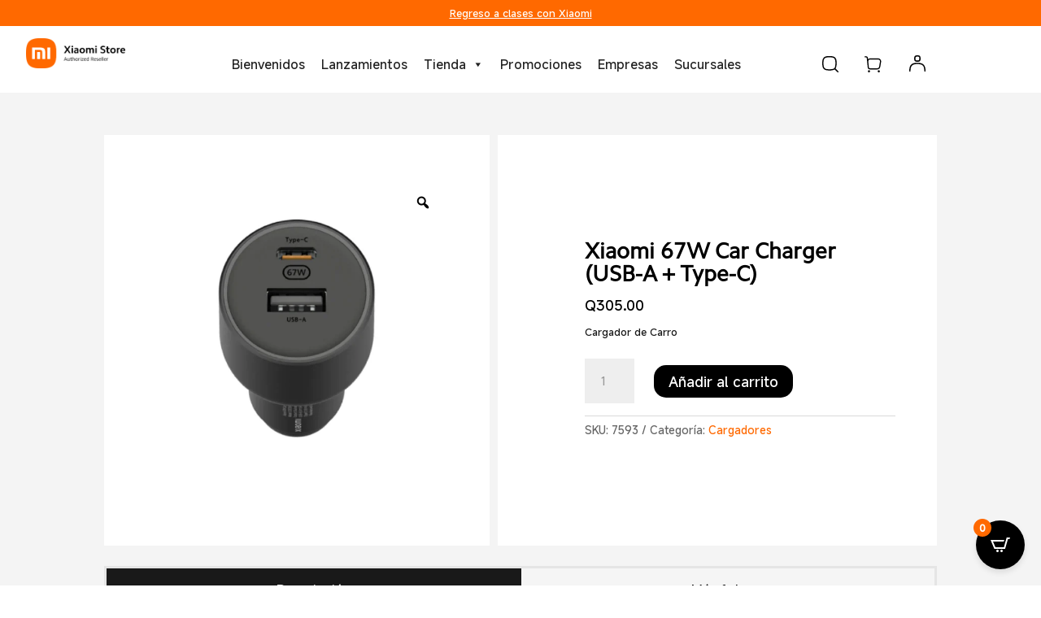

--- FILE ---
content_type: text/css
request_url: https://xiaomistore.com.gt/wp-content/plugins/visa-acceptance-solutions/public/css/visa-acceptance-payment-gateway-credit-card-public.css?ver=2.0.0
body_size: 1036
content:
#wc-credit-card-account-number-div, #wc-credit-card-csc-div, #wc-credit-card-saved-card-cvn{
	height: 1.5em;
	width: 8em;
	padding: 0.6em 58px 0.6em 0.6em;
	border: 1px solid #ccc;
	background-color: white;
	transition: border-color 160ms;
	-webkit-transition: border-color 160ms;
	border-radius: 10px;
}

#wc-credit-card-account-number-div, #wc-credit-card-csc-div, #wc-credit-card-saved-card-cvn, #wc-unified-checkout-saved-card-cvn{
	height: 1.5em;
	width: 8em;
	margin-left: 10px !important;
	padding: 0.6em 58px 0.6em 0.6em;
	border: 1px solid #ccc;
	background-color: white;
	transition: border-color 160ms;
	-webkit-transition: border-color 160ms;
	border-radius: 10px;
}

#wc-google-pay-button-container{
	height: 40px;
	width: 160px;
}

#wc-credit-card-account-number-div iframe, #wc-credit-card-csc-div iframe{
	height: 100%;
}

#description{
	font-size: 10px;
}

#wc-credit-card-tokenize-payment-method{
	margin-top: 15px;
}

#wc-credit-card-save-token-div{
	float: left;
}

#wc-credit-card-number{
	width: 70%;
	float: left;
	margin-right: 10px;
}

#wc-credit-card-csc{
	width: 70%;
	float: left;
}

#wc-credit-card-expiry-month-div{
	float: left;
	height: max-content;
}

#wc-credit-card-expiry-year-div{
	float: right;
	height: max-content;
}

@media screen and ( max-width : 480px ){
	#wc-credit-card-expiry-month-div{
		clear: both;
		padding: 0em 1em 0em 0em;
	}
	#wc-credit-card-expiry-year-div{
		float: left;
		padding: 0em 1em 0em 0em;
	}

	.wc-credit-card-payment-form-label{
		clear: both;
	}
}

table.woocommerce-MyAccount-paymentMethods .woocommerce-PaymentMethod--default mark{
	text-transform: uppercase;
	color:white;
	background-color:#3d9cd2;
	text-align: center;
	padding: 2px 4px;
	font-size: 0.75em;
}

#wc-credit-card-number-error, #wc-visa-acceptance-solutions-csc-error, #wc-cc-expiry-date-error{
	float: left;
}

.wc-vco-hidden-place-order-button {
	display: none !important;
}

.wc-apay-hidden-place-order-button {
	display: none !important;
}

.wc-gpay-hidden-place-order-button {
	display: none !important;
}

.wc-credit-card-saved-card, .wc-unified-checkout-saved-card{
	/* width: 97% !important;
	padding-right: 0px !important; */
	float: left;
	display: none;
	margin-top: 10px !important;
	margin-left:30px !important;
	margin-bottom: 10px !important;
	margin-inline-start: 2px;
	margin-inline-end: 2px;
	padding-block-start: 0.35em;
	padding-inline-start: 0.75em;
	padding-inline-end: 0.75em;
	padding-block-end: 0.625em;
	min-inline-size: min-content;
	border-width: 2px;
	border-style: groove;
	border-color: rgb(192, 192, 192);
	border-image: initial;
	border-radius: 10px;
}

.payment_box, .payment_method_visa_acceptance_solutions_unified_checkout{
	line-height: 2 !important;
}

.wc-unified-checkout-payment-form-label{
	margin-bottom: 0px !important;
}

#wc-credit-card-expiry-month,#wc-credit-card-expiry-year{
	height: 2.5em;
	width: 6em !important;
	border-radius: 10px;
}

.wc-credit-card-payment-form-label{
	font-size: 16px;
}

#wc-vas_credit_card-cc-form{
	border-radius: 10px;
	width: 80%;
}

#wc-credit-card-save-token-div, #wc-unified-checkout-save-token-div{
	width: fit-content;
	margin-top: 5px;
}

.cvv-div{
	display: none;
}

apple-pay-button {
	--apple-pay-button-width: 140px;
	--apple-pay-button-height: 30px;
	--apple-pay-button-border-radius: 5px;
	--apple-pay-button-padding: 5px 0px;
}

.payment-display-none{
	display: none;
}

.credit-card-error-message{
	border-radius: 0 !important;
	position: relative;
	display: none;
	margin-top: 10px;
	font-size: small;
	font-style: italic;
	color: #ff0000;
}

.credit-card-error-message-saved-card{
	border-radius: 0 !important;
	position: relative;
	margin-top: 10px;
	font-size: small;
	font-style: italic;
	color: #ff0000;
}

.woocommerce-account .woocommerce-MyAccount-navigation{
	float:left;
	width:18%
}
.woocommerce-account .woocommerce-MyAccount-content{
	float:right;
	width:82%
}

.woocommerce form#order_review .form-row{
	margin-right: 4rem;
}

#order_review #wc-credit-card-use-new-payment-method-div{
	width: 100%;
	font-weight: bold;
}

#wc-credit-card-use-new-payment-method-div, #wc-unified-checkout-saved-cards-options{
	clear:both;
}

#order_review .payment_box.payment_method_visa_acceptance_solutions_credit_card br{
	display: none !important;
}

#order_review .payment_box.payment_method_visa_acceptance_solutions_credit_card{
	width: 100%;
}

.wc_payment_methods.payment_methods.methods{
	max-width: 100%;
}

#buttonPaymentListContainer{
	margin-top: 8px;
	margin-bottom: 1px;
}

/* Extra small devices (phones, 600px and down) */

@media only screen and (max-width: 600px)
{
	.wc-credit-card-saved-card{
		width: 93% !important;
	}
}

/* Small devices (portrait tablets and large phones, 600px and up) */

@media (min-width:601px) and (max-width:767px)
{
	.wc-credit-card-saved-card{
		width: 95% !important;
	}
}

@media (min-width:768px) and (max-width:900px) {
	.wc-credit-card-saved-card{
		width: 96% !important;
	}
}

.saved-card-container input#saved_card_cvv_field {
    width: 100% !important;
	height: 4em;
    max-width: 100% !important;
	padding-top: 10px;
	padding-left: 10px;
    font-size: 16px;
    box-sizing: border-box;
    display: block;
}

--- FILE ---
content_type: text/css
request_url: https://xiaomistore.com.gt/wp-content/themes/xiaomi-store/style.css?ver=1.0.0
body_size: -319
content:
/*
 Theme Name: Xiaomi Store
 Theme URI: https://xiaomistore.com.gt
 Description: Theme for Xiaomi
 Author: Bryan Paz (Pixtride)
 Author URI: https://pixtride.com/
 Template: Divi
 Version: 1.0.0
*/
 
/* =Theme customization starts here
------------------------------------------------------- */

--- FILE ---
content_type: image/svg+xml
request_url: https://xiaomistore.com.gt/wp-content/uploads/i-telefonos.svg
body_size: 107
content:
<?xml version="1.0" encoding="UTF-8"?>
<svg xmlns="http://www.w3.org/2000/svg" id="Capa_2" data-name="Capa 2" viewBox="0 0 31.63 46.1">
  <g id="Capa_1-2" data-name="Capa 1">
    <g id="Grupo_67" data-name="Grupo 67">
      <path id="Trazado_119" data-name="Trazado 119" d="m15.87,4.59c1.06.06,1.9.93,1.94,1.99-.06,1.07-.94,1.9-2.01,1.91-1.05,0-1.89-.85-1.89-1.9,0-.03,0-.05,0-.08,0-1.07.88-1.93,1.95-1.92,0,0,0,0,0,0"></path>
      <path id="Trazado_120" data-name="Trazado 120" d="m31.61,28.13c0,2.84.02,5.69,0,8.53-.05,5.84-3.63,9.4-9.47,9.43-4.27.02-8.53.02-12.79,0C3.66,46.04.05,42.41.04,36.69.02,27.58.11,18.47,0,9.36-.2,4.4,3.66.21,8.62,0c.26-.01.51-.01.77,0,4.39.18,8.79.02,13.18.05,4.75-.23,8.79,3.44,9.02,8.19.01.22.01.43,0,.65.09,3.55.01,7.11.03,10.66v8.57Zm-3.44-4.89c0-4.71.05-9.43-.02-14.14-.04-3.5-2.12-5.57-5.56-5.6-4.52-.04-9.04-.04-13.56,0-3.37.03-5.51,2.09-5.53,5.4-.04,9.43-.04,18.86,0,28.28-.15,2.85,2.04,5.28,4.89,5.42.16,0,.31,0,.47,0,4.65.08,9.3.04,13.95.01,1.78.04,3.46-.84,4.46-2.32.69-1.11,1.01-2.4.91-3.7,0-4.46,0-8.91,0-13.37"></path>
    </g>
  </g>
</svg>


--- FILE ---
content_type: text/javascript
request_url: https://xiaomistore.com.gt/wp-content/plugins/woocommerce-upload-files-1/js/wcuf-frontend-cart-checkout-product-page_es_ES.js?ver=484d095d11505c2a8fde1f3357998a57
body_size: 7620
content:
"use strict";
var wcuf_is_force_reloading = false; 
var wcuf_max_uploaded_files_number_considered_as_sum_of_quantities = true;
var wcuf_wpml_language = "none";
var wcuf_enable_select_quantity_per_file = false ;
var wcuf_show_required_upload_add_to_cart_warning_message = true ;
var wcuf_quantity_per_file_label = "Selecciona la cantidad:";
var wcuf_single_crop_button_label = "Recortar";
var wcuf_force_require_check_before_adding_item_to_cart = false;
var wcuf_allow_user_to_leave_page_in_case_of_required_field = 'no';
var wcuf_progressbar_color = "#808080";
var wcuf_crop_disable_zoom_controller = true;
var wcuf_ajax_reloading_fields_text = "Cargando, por favor espera...";
var wcuf_current_prduct_id = wcuf_options.current_page == 'product'  ? wcuf_options.current_product_id : 0;
var wcuf_is_order_detail_page = false;
var wcuf_order_id = "0";
var wcuf_ajax_action = "upload_file_during_checkout_or_product_page";
var wcuf_ajax_delete_action = "delete_file_during_checkout_or_product_page";
var wcuf_ajax_delete_single_file_action = "delete_single_file_during_checkout_or_product_page";
var wcuf_is_deleting = false;
var wcuf_current_page = wcuf_options.current_page;
var wcuf_minimum_required_files_message = "Tienes que subir al menos: ";
var wcuf_checkout_required_message = "Suba una imagen antes de proceder a la compra";
var wcuf_user_feedback_required_message = "Por favor, rellene todos los campos de texto requeridos antes de subir los archivos.";
var wcuf_multiple_uploads_error_message = "Your file upload is incomplete – click on the Upload selected files button or remove the file(s)";
var wcuf_unload_confirm_message = "Please upload all the required files before leaving the page";
var wcuf_disclaimer_must_be_accepted_message = "Debe aceptar la cláusula de exención de responsabilidad";
var wcuf_unload_check = wcuf_options.current_page == 'product' || wcuf_options.current_page == 'cart' || wcuf_options.current_page == 'shortcode';
var wcuf_exist_a_field_before_add_to_cart = wcuf_options.current_page == 'product' && wcuf_options.exists_a_field_to_show_before_adding_item_to_cart == 'true'; 
var wcuf_item_has_been_added_to_cart = wcuf_options.current_page == 'product' && wcuf_options.has_already_added_to_cart == 'true';
var wcuf_file_size_type_header_error = " el tamaño es incorrecto o no se permite su tipo.  ";
var wcuf_mandatory_crop_error = "Antes de subir, es necesario recortar todas las imágenes.";
var wcuf_file_size_error = " Tamaño máximo permitido: ";
var wcuf_file_min_size_error = " Tamaño mínimo del archivo: ";
var wcuf_image_size_error = "Un (o más) archivo no es una imagen o tiene un tamaño/DPI incorrecto. Tamaños/DPI permitidos:";
var wcuf_media_length_error = "Una (o más) longitud de archivo de medios no es válida. ";
var wcuf_image_exact_size_error = " no es una imagen o un tamaño demasiado grande. El tamaño debe ser: ";
var wcuf_media_file_type_error = "Uno (o más) no es un medio válido. ";
var wcuf_image_height_text = "alto máximo";
var wcuf_image_width_text = "anchura máxima";
var wcuf_image_min_height_text = "alto mínimo";
var wcuf_image_min_width_text = "ancho mínimo";
var wcuf_image_min_dip_text = "min DPI";
var wcuf_image_max_dip_text = "max DPI";
var wcuf_image_aspect_ratio_text = "Relación de aspecto";
var wcuf_media_min_length_text = "Tamaño mínimo permitido: ";
var wcuf_media_max_length_text = "Longitud máxima permitida: ";
var wcuf_type_allowed_error = "Tipos de archivo permitidos: ";
var wcuf_image_file_error = "El archivo de entrada debe ser una imagen";
var wcuf_file_num_error = "Máximo de errores en la carga de archivos. Puede cargar un máximo de: ";
var wcuf_removed_files_text = "Los siguientes archivos han sido eliminados: ";
var wcuf_ajaxurl = 'https://xiaomistore.com.gt/wp-admin/admin-ajax.php';
var wcuf_success_msg = 'Hecho! ';
var wcuf_loading_msg = 'Se está guardando, por favor espera...';
var wcuf_delete_msg = 'Borrar, por favor, espere.... ';
var wcuf_failure_msg = 'Se ha producido un error.';
var wcuf_delete_file_msg = 'Eliminar archivos.';
var wcuf_html5_error = "Los estándares HTML5 no están totalmente soportados en este navegador, por favor actualícelo o utilice un navegador más moderno como Google Chrome o FireFox.";
var wcuf_file_sizes_error = "La suma de los tamaños de archivo no puede ser mayor que %s MB!";
var wcuf_file_sizes_min_error = "La suma de los tamaños de archivo no puede ser menor que %s MB!";
var wcuf_max_file_sizes = 67108864;
var wcuf_max_chunk_size = 67108864;
var wcuf_exists_at_least_one_upload_field_bounded_to_variations = wcuf_options.exists_at_least_one_upload_field_bounded_to_variations == 'true';
var wcuf_exists_at_least_one_upload_field_bounded_to_gateway = wcuf_options.exists_at_least_one_upload_field_bounded_to_gateway == 'true';
var wcuf_required_upload_add_to_cart_warning_message = '<div class="wcuf_required_upload_add_to_cart_warning_message" style="display:none;">Please upload all the required file(s). Once done you will be able to add the product to cart.</div>';
var wcuf_delete_single_file_warning_msg = "Está seguro de que desea eliminar el archivo?";
var wcuf_multiple_file_list_tile = "Para cargar:";
var wcuf_auto_upload_for_multiple_files_upload_field = false;
/*
 Workflow:
	-- upload: wcuf_backgroud_file_upload -> wcuf_append_file_delete() -> wcuf_ajax_reload_upload_fields_container()
	-- delete: wcuf_delete_file -> wcuf_ajax_reload_upload_fields_container()
*/
jQuery(document).ready(function()
{
	
	jQuery('.wcuf_file_input').val('');
	
	//Shows upload field area after page load
	wcuf_show_upload_field_area();
	
	if(typeof wcuf_unload_check === 'undefined')
	{
		console.log("[WCUF] javascript libraries have not properly loaded due to 3rd party plugin interference.");
		return;
	}
	
	if(wcuf_unload_check) //not performed in checkout page. For that one is used the '#place_order' click event.
		wcuf_before_unload();
	
	jQuery(document).on('click','.delete_button', wcuf_delete_file);
	jQuery(document).on('click', '.wcuf_delete_single_file_stored_on_server', wcuf_delete_single_file_on_server);
	jQuery(document).on('click','.wcuf_upload_field_button', wcuf_browse_file);
	jQuery(document).on('click','button.single_add_to_cart_button', wcuf_check_multiple_upload_status); //Product page: deny add to cart if selected files have not been uploaded
	jQuery(document).on('click', '#place_order', wcuf_checkout_check_required_fields); //only during checkout
	
	jQuery('#wcuf_show_popup_button').magnificPopup({
          type: 'inline',
		  showCloseBtn:false,
          preloader: false,
            callbacks: {
            
          } 
        });
	jQuery('#wcuf_close_popup_alert').on('click',function(event){ event.preventDefault(); event.stopImmediatePropagation(); jQuery.magnificPopup.close(); return false});
	jQuery('#wcuf_leave_page').on('click', wcuf_leave_the_page_after_warning_popup_prompt); //see method comment
		
	if (window.File && window.FileReader && window.FileList && window.Blob) 
	{
		
		jQuery(document).on('change','.wcuf_file_input', wcuf_file_input_check);
		jQuery(document).on('drop','.wcuf_upload_drag_and_drop_area', wcuf_on_files_dragged);
		jQuery(document).on('dragover','.wcuf_upload_drag_and_drop_area', wcuf_on_drag_over_event);
		jQuery(document).on('dragleave','.wcuf_upload_drag_and_drop_area', wcuf_on_drag_leave_event);
		jQuery(document).on('click','.wcuf_upload_multiple_files_button', wcuf_start_checks_on_files_info);
	} 
	else 
	{
		jQuery('#wcuf_file_uploads_container').hide();
		wcuf_show_popup_alert(wcuf_html5_error);
	}
	
	//Required uploads warning message
	if(wcuf_show_required_upload_add_to_cart_warning_message)
		jQuery(".product_meta").prepend(wcuf_required_upload_add_to_cart_warning_message);
	
	//Hide add to cart in case of required field 
	wcuf_hide_add_to_cart_button_in_case_of_required_upload(0, 0);
	
});

function wcuf_browse_file(event)
{
	event.preventDefault();
	event.stopImmediatePropagation();
	var id = jQuery(event.currentTarget).data('id');
	jQuery("#wcuf_upload_field_"+id).trigger('click');
	return false;
}
function wcuf_delete_single_file_on_server(event)
{
	var id = jQuery(event.currentTarget).data('id');
	var field_id = jQuery(event.currentTarget).data('field-id');
	wcuf_ui_delete_file();
	event.preventDefault();
	event.stopImmediatePropagation();
	
	
	jQuery.post( wcuf_ajaxurl , { action: wcuf_ajax_delete_single_file_action, id: id, field_id:field_id } ).done(wcuf_ui_after_delete);
}

function wcuf_delete_file(event)
{
	wcuf_is_deleting = true;
	wcuf_ui_delete_file();
	event.preventDefault();
	event.stopImmediatePropagation();
	
	//UI 
	wcuf_show_hide_add_to_cart_area(false, false, 100,100);
	
	jQuery.post( wcuf_ajaxurl , { action: wcuf_ajax_delete_action, id: jQuery(event.target).data('id')} ).done(wcuf_ui_after_delete);
	return false;
}

function wcuf_reset_data()
{
	wcuf_multiple_files_queues = new Array();
	wcuf_multiple_files_mandatory_crop = new Array();
}
function wcuf_ajax_reload_upload_fields_container()
{
	wcuf_reset_data();
	var action = 'reload_upload_fields_on_checkout';
	if(wcuf_current_page == 'product')
		action = 'reload_upload_fields';
	else if(wcuf_current_page == 'cart')
		action = 'reload_upload_fields_on_cart';
	else if(wcuf_current_page == 'shortcode')
		action = 'reload_shortcode_upload_fields';
	
	if(wcuf_current_page ==  'checkout')
		jQuery( document.body ).trigger( 'update_checkout' ); 
	
	var random = Math.floor((Math.random() * 1000000) + 999);
	
	//ajax_reload_upload_fields event
	jQuery('.wcuf_'+wcuf_current_page+'_ajax_container').animate({ opacity: 0 }, 500, function()
	{	
		jQuery('.wcuf_'+wcuf_current_page+'_ajax_container_loading_container').html("<h4>"+unescape(wcuf_ajax_reloading_fields_text)+"</h4>");
		var variation_id = jQuery('input[name=variation_id]').val();
		var formData = new FormData();	
		formData.append('action', action);	
		if( wcuf_current_page == 'checkout')
		{
			if(typeof wcuf_current_payment_method !== 'unedfined')
				formData.append('payment_method', wcuf_current_payment_method);
			if(typeof wcuf_current_shipping_method !== 'unedfined')
				formData.append('shipping_method', wcuf_current_shipping_method);
		}
		formData.append('product_id', wcuf_current_prduct_id);		
		formData.append('variation_id', jQuery.isNumeric(variation_id) ? variation_id : 0);		
		formData.append('wcuf_wpml_language', wcuf_wpml_language);
		formData.append('current_item_cart_id', wcuf_options.current_item_cart_id);
		jQuery.ajax({
			url: wcuf_ajaxurl+"?nocache="+random,
			type: 'POST',
			data: formData,
			dataType : "html",
			contentType: "application/json; charset=utf-8",
			async: true,
			success: function (data) 
			{
				jQuery('.wcuf_'+wcuf_current_page+'_ajax_container_loading_container').html("");  
				jQuery('.wcuf_'+wcuf_current_page+'_ajax_container').html(data);
				createPDFThumbnails(); //external library that manages PDF preview	
				wcuf_show_upload_field_area()
							
				//Hide add to cart in case of required field 
				wcuf_hide_add_to_cart_button_in_case_of_required_upload(600, 400);
				
			},
			error: function (data) {
				
			},
			cache: false,
			contentType: false,
			processData: false
		});
	});
}
function wcuf_append_file_delete(id) //after file upload
{
	 if(wcuf_current_page == "cart"  ) 
	{
		wcuf_reload_page(500);
		return false;
	} 
	else 
	{
		wcuf_ajax_reload_upload_fields_container();
		return false;
	} 
	
	
	//Not used any more ------------------------------------------------------ 
	var delete_id = wcuf_is_order_detail_page ? id : 'wcufuploadedfile_'+id;
	jQuery('.wcuf_file_name').delay(320).fadeIn(300);
	jQuery('#wcuf_upload_status_box_'+id).delay(300).hide(500);
	
	wcuf_show_control_buttons(id);

	jQuery('#wcuf_upload_field_button_'+id+', #wcuf_upload_multiple_files_button_'+id+', #wcuf_file_name_'+id+', #wcuf_max_size_notice_'+id+', #wcuf_feedback_textarea_'+id).remove();
	
	jQuery('#wcuf_delete_button_box_'+id).append('<button class="button delete_button" data-id="'+delete_id+'">'+wcuf_delete_file_msg+'</button>');
	jQuery(document).on('click', '#wcuf_delete_button_box_'+id, wcuf_delete_file);	
}
function wcuf_set_bar_background()
{
	jQuery('.wcuf_bar').css('background-color',wcuf_progressbar_color);
}
function wcuf_hide_control_buttons()
{
	jQuery('.wcuf_crop_container, .wcuf_multiple_files_actions_button_container, .wcuf_disclaimer_label, .wcuf_upload_field_button, .wcuf_feedback_textarea, .wcuf_max_size_notice, .wcuf_upload_multiple_files_button, .delete_button').fadeOut(0);
	
}
function wcuf_show_control_buttons(id)
{
	var current_elem = jQuery('#wcuf_upload_field_'+id);
	var is_multiple = jQuery(current_elem).data('is-multiple-files');
	
	jQuery('.wcuf_upload_field_button,  .wcuf_disclaimer_label, .wcuf_max_size_notice, .wcuf_feedback_textarea, .delete_button').fadeIn(200);
	if(is_multiple)
		jQuery('.wcuf_multiple_files_actions_button_container').fadeIn(200);
	
	jQuery('.wcuf_upload_multiple_files_button').each(function(index,elem)
	{
		var id = jQuery(this).data('id');
		if(typeof wcuf_multiple_files_queues !== 'undefined' && typeof wcuf_multiple_files_queues[id] !=='undefined' && wcuf_multiple_files_queues[id].length > 0)
			jQuery(this).fadeIn(500);
	});
}
function wcuf_show_multiple_files_progress_area(id)
{
	jQuery('#wcuf_multiple_file_progress_container_'+id).fadeIn();
}
function wcuf_reset_loading_ui(id)
{
	wcuf_set_bar_background();
	jQuery('#wcuf_file_name_'+id).html("");
	jQuery('.wcuf_file_name, wcuf_multiple_file_progress_container_'+id).fadeOut(0);	
	jQuery('#wcuf_bar_'+id+", #wcuf_multiple_file_bar_"+id).css('width', "0%");
	
	wcuf_hide_control_buttons();
	
	jQuery('#wcuf_upload_status_box_'+id).show(400,function()
	{
		//Smooth scroll
		try{
			jQuery('html, body').animate({
				  scrollTop: jQuery('#wcuf_upload_status_box_'+id).offset().top - 200 //#wcmca_address_form_container ?
				}, 500);
		}catch(error){}
	});
	jQuery('#wcuf_delete_button_box_'+id).empty();
	jQuery('#wcuf_status_'+id).html(unescape(wcuf_loading_msg));
}
function wcuf_on_drag_over_event(event)
{
	event.preventDefault();  
    event.stopPropagation();
	
	jQuery(event.currentTarget).addClass('wcuf_dragover');
}
function wcuf_on_drag_leave_event(event)
{
	event.preventDefault();  
    event.stopPropagation();
	
	jQuery(event.currentTarget).removeClass('wcuf_dragover');
}
function wcuf_on_files_dragged(event)
{
	event.preventDefault();
	event.stopPropagation();
	wcuf_on_drag_leave_event(event);
	
	var id =  jQuery(event.currentTarget).data('id');
	var current_elem = jQuery('#wcuf_upload_field_'+id);
	var is_multiple = jQuery(current_elem).data('is-multiple-files');
	
	event.target.files = new Array();
	event.currentTarget = current_elem;
	
	if (event.originalEvent.dataTransfer.items) 
	{
		const end_loop = is_multiple ? event.originalEvent.dataTransfer.items.length : 1;
		// Use DataTransferItemList interface to access the file(s)
		for (var i = 0; i < end_loop; i++) 
		{
		  // If dropped items aren't files, reject them
		  if (event.originalEvent.dataTransfer.items[i].kind === 'file') {
			var file = event.originalEvent.dataTransfer.items[i].getAsFile();
			event.target.files.push(file);
		  }
		}
	  } 
	  else 
	  {
		// Use DataTransfer interface to access the file(s)
		event.target.files = event.originalEvent.dataTransfer.files;
		
	  }
	 
  wcuf_file_input_check(event);
}
function wcuf_file_input_check(evt)
{
	evt.preventDefault();
	evt.stopImmediatePropagation();
	var id = jQuery(evt.target).data('id');
	var is_multiple = jQuery(evt.currentTarget).data('is-multiple-files');
	
	if(is_multiple && !wcuf_auto_upload_for_multiple_files_upload_field)
	{
		evt.dot_not_invoke_the_callback = true;	//this triggers the autoupload feature (autoupload automatic upload)
	}
	
	if(is_multiple)
	{
		wcuf_manage_multiple_file_browse(evt);
		
		{
			wcuf_start_checks_on_files_info(evt);
		}
	}
	else
		wcuf_start_checks_on_files_info(evt);
	
	return false;
}
function wcuf_start_checks_on_files_info(evt)
{
	evt.preventDefault();
	evt.stopImmediatePropagation();
	var id =  jQuery(evt.currentTarget).data('id');
	var current_elem = jQuery('#wcuf_upload_field_'+id);
	var dimensions_logical_operator = current_elem.data("dimensions-logical-operator");
	var max_image_width = current_elem.data("max-width");
	var max_image_height = current_elem.data("max-height");
	var min_image_width = current_elem.data("min-width");
	var min_image_height = current_elem.data("min-height");
	var min_image_dpi = current_elem.data("min-dpi");
	var max_image_dpi = current_elem.data("max-dpi");
	
	var is_multiple = current_elem.data('is-multiple-files');
	var files;
	if(is_multiple)
	{
		if(typeof wcuf_multiple_files_queues === 'undefined' || typeof wcuf_multiple_files_queues[id] === 'undefined')
			return false;
		
		files = wcuf_multiple_files_queues[id];
	}
	else
	{
		files = evt.target.files;
	}
	//For not image files, error is not rised if min/max width/wight are not set.
	wcuf_check_image_file_width_and_height(files, evt, current_elem, wcuf_result_on_files_info, max_image_width, max_image_height, min_image_width, min_image_height, min_image_dpi ,max_image_dpi, dimensions_logical_operator);
	return false;
}
//this method is eventually invoked by the "wcuf_check_image_file_width_and_height" method according the "autoupload" option
function wcuf_result_on_files_info(evt, error, img, data)
{
	if(!error)
	{
		//Check if audio/video file respects length limit (if any)
		new WCUFAudioAndVideoLenghtChecker( evt, wcuf_check_if_show_cropping_area);
	}
	else
	{
		var size_string = "<br/>";
		size_string += typeof data.min_image_width !== 'undefined' && data.min_image_width != 0 ? data.min_image_width+"px "+wcuf_image_min_width_text+"<br/>" : ""; 
		size_string += typeof data.max_image_width !== 'undefined' && data.max_image_width != 0 ? data.max_image_width+"px "+wcuf_image_width_text+"<br/>" : ""; 
		size_string += typeof data.min_image_height !== 'undefined' && data.min_image_height != 0 ? data.min_image_height+"px "+wcuf_image_min_height_text+"<br/>": "";
		size_string += typeof data.max_image_height !== 'undefined' && data.max_image_height != 0 ? data.max_image_height+"px "+wcuf_image_height_text+"<br/>" : "";
		size_string += typeof data.min_dpi !== 'undefined' && data.min_dpi != 0 ? data.min_dpi+" "+wcuf_image_min_dip_text+"<br/>" : "";
		size_string += typeof data.max_dpi !== 'undefined' && data.max_dpi != 0 ? data.max_dpi+" "+wcuf_image_max_dip_text+"<br/>" : "";	
		size_string += typeof data.ratio_x !== 'undefined' && data.ratio_x != 0 && typeof data.ratio_y !== 'undefined' && data.ratio_y != 0 ? wcuf_image_aspect_ratio_text+" "+data.ratio_x+":"+data.ratio_y+"<br/>" : "";
		
		if(data.images_to_remove.length != 0)
		{
			size_string += "<br/>"+wcuf_removed_files_text+"<ol>";
			jQuery.each(data.images_to_remove, function(index, file_data)
			{
				jQuery("#wcuf_delete_single_file_in_multiple_list_"+file_data.unique_id).trigger('click');
				size_string += "<li>"+file_data.name+"</li>";
			});
			size_string += "</ol>";
		}
		
			wcuf_show_popup_alert(wcuf_image_size_error+" "+size_string);
		
		return false;
	}
		
}
function wcuf_check_if_show_cropping_area(evt)
{
	var id = jQuery(evt.currentTarget).data('id');
	var enable_crop = jQuery("#wcuf_upload_field_"+id).data('enable-crop-editor');
	var is_multiple = jQuery("#wcuf_upload_field_"+id).data('is-multiple-files');
	
	if(!is_multiple && enable_crop)
	{
		new wcuf_image_crop(evt, id, wcuf_backgroud_file_upload);
	}			
	else
		wcuf_backgroud_file_upload(evt);
}
function wcuf_backgroud_file_upload(evt)
{
	evt.preventDefault();
	evt.stopImmediatePropagation();
	var id =  jQuery(evt.currentTarget).data('id');
	var current_elem = jQuery('#wcuf_upload_field_'+id); 
	var file_wcuf_user_feedback = jQuery('#wcuf_feedback_textarea_'+id).val();
	var size = current_elem.data('size');
	var min_size = current_elem.data('min-size');
	var file_wcuf_name = current_elem.attr('name');
	var file_wcuf_title = current_elem.data('title');
	var detect_pdf = current_elem.data('detect-pdf');
	var disable_cart_quantity_as_num_of_files = current_elem.data('data-disable-cart-quantity-as-num-of-files');
	var check_disclaimer = current_elem.data('disclaimer');
	var extension =  current_elem.val().replace(/^.*\./, '');
	var extension_accepted = current_elem.attr('accept');
	var max_image_width = current_elem.data("max-width");
	var max_image_height = current_elem.data("max-height");
	var is_crop_editor_enabled = current_elem.data("enable-crop-editor");
	
	var files;
    var file;
	var is_multiple = current_elem.data('is-multiple-files');
	
	if(is_multiple)
	{
		if(typeof wcuf_multiple_files_queues === 'undefined' || typeof wcuf_multiple_files_queues[id] === 'undefined')
			return false;
		
		files = wcuf_multiple_files_queues[id];
		file = wcuf_multiple_files_queues[id][0];
	}
	else
	{
		files = evt.target.files;
		if(typeof evt.blob === 'undefined') 
			file = files[0]; 
		else  //in case the file (image) has been cropped
			file = evt.blob;
	}
	
	extension =  extension.toLowerCase();
	if(typeof extension_accepted !== 'undefined')
		extension_accepted =  extension_accepted.toLowerCase();
	
	if (location.host.indexOf("sitepointstatic") >= 0) return;
	
	var xhr = new XMLHttpRequest();
	
	//Checkes
	if(check_disclaimer && !jQuery('#wcuf_disclaimer_checkbox_'+id).prop('checked'))
	{
		wcuf_show_popup_alert(wcuf_disclaimer_must_be_accepted_message);
		 if(!is_multiple && !is_crop_editor_enabled) //On Chrome if the input field is not cleared, it doesn't allow the file selection 
		 {
			 jQuery("#wcuf_upload_field_"+id).val(""); 
		 }
		return false;
	}
	
	{
		//size and filetypecheck
		if(!wcuf_check_multiple_file_uploads_limit_and_crop(id, files, file))
		{
			return false;
		}
	}
	if(jQuery('#wcuf_feedback_textarea_'+id).val() == "" && jQuery('#wcuf_feedback_textarea_'+id).prop('required'))
	{
		wcuf_show_popup_alert(wcuf_user_feedback_required_message);
		
		return;
	}	
	jQuery('#wcuf_feedback_textarea_'+id).prop('disabled', true);

	
	if (xhr.upload)
		{
			//UI			
			wcuf_reset_loading_ui(id);
			wcuf_show_hide_add_to_cart_area(false, false, 100,100);
	
			var formData = {'action': wcuf_ajax_action,
							'title': file_wcuf_title,
							'detect_pdf': detect_pdf,
							'user_feedback': file_wcuf_user_feedback,
							'order_id': wcuf_order_id,
							'disable_cart_quantity_as_num_of_files': disable_cart_quantity_as_num_of_files,
							'wcuf_wpml_language': wcuf_wpml_language
						};
			
			var multiple_file_uploader = new WCUFMultipleFileUploader({  upload_field_id:id, form_data: formData, files: files, file: file, file_name:file_wcuf_name, security:wcuf_options.security});
			document.addEventListener('onWCUFMultipleFileUploaderComplete', function(){wcuf_append_file_delete(id);});
			
			if(typeof wcuf_multiple_files_queues !== 'undefined' && typeof wcuf_multiple_files_queues[id] !== 'undefined')
				wcuf_multiple_files_queues[id] = new Array();
			
			multiple_file_uploader.continueUploading();
		}	
		else
		{
			console.log("here");
			wcuf_display_file_size_or_ext_error(file, size, extension_accepted, min_size, size);
		}
			
	return false;
}
function wcuf_replace_bad_char(text)
{
	text = text.replace(/'/g,"");
	text = text.replace(/"/g,"");
	text = text.replace(/ /g,"_");
	text = text.replace(/\+/g,"_");
	text = text.replace(/%/g,"_");
	text = text.replace(/#/g,"_");
	return text;
}
function wcuf_display_file_size_or_ext_error(file, size, extension_accepted, min_size, max_size)
{
	var msg = "";
	
	if(min_size != 0)
		msg += file.name+wcuf_file_min_size_error+(min_size/(1024*1024))+" MB<br/>";
	if(max_size != 0)
		msg += file.name+wcuf_file_size_error+(size/(1024*1024))+" MB<br/>";
	
	if(typeof extension_accepted !== 'undefined')
		msg += wcuf_type_allowed_error+" "+extension_accepted;
	wcuf_show_popup_alert(msg);
}  
function wcuf_check_multiple_file_uploads_limit_and_crop(id, files, file)
{
	var fileUpload = jQuery('#wcuf_upload_field_'+id);
	var max_size = fileUpload.data('size');
	var min_size = fileUpload.data('min-size');
	var multiple_files_sum_max_size = fileUpload.data('multiple-files-max-sum-size');
	var multiple_files_sum_min_size = fileUpload.data('multiple-files-min-sum-size');
	var is_multiple_files_field = fileUpload.data('is-multiple-files');
	var max_num = fileUpload.data('max-files');
	var min_num = fileUpload.data('min-files');
	var extension_accepted = fileUpload.attr('accept');
	var error = false;
	var files = is_multiple_files_field ? wcuf_multiple_files_queues[id] : [file];
    var all_files_quantity_sum = 0;
	var sum_all_file_sizes = 0;
	
	if(typeof extension_accepted !== 'undefined')
		extension_accepted =  extension_accepted.toLowerCase();
	
	//Computing number of files and their quantity
	all_files_quantity_sum = files.length;
	if(wcuf_max_uploaded_files_number_considered_as_sum_of_quantities)
	{
		for (var i=0; i<files.length; i++)
		{
			all_files_quantity_sum += typeof files[i].quantity !== 'undefined' && parseInt(files[i].quantity) > 1 ? parseInt(files[i].quantity) - 1 : 0;
		}
		
	}
	
	if (max_num != 0 && all_files_quantity_sum > max_num)
	{
		wcuf_show_popup_alert(wcuf_file_num_error+max_num);
		error = true;
	}
	else if(min_num != 0 && all_files_quantity_sum < min_num)
	{
		wcuf_show_popup_alert(wcuf_minimum_required_files_message+min_num);
		error = true;
	}
	else 
	{
		var msg="";
		for(var i = 0; i < files.length; i++)
		{
			var name = files[i].name;
			var extension =  name.replace(/^.*\./, '');
			extension =  extension.toLowerCase();
			sum_all_file_sizes += files[i].size;
			if((min_size != 0 && files[i].size < min_size) || (max_size != 0 && files[i].size > max_size) || (extension_accepted != undefined && extension_accepted.indexOf(extension) == -1))
			{
				msg += name+wcuf_file_size_type_header_error;
				if(max_size != 0)
					msg += wcuf_file_size_error+(max_size/(1024*1024))+" MB<br/>";
				if(min_size != 0)
					msg += wcuf_file_min_size_error+(min_size/(1024*1024))+" MB<br/>";
				
				if(typeof extension_accepted !== 'undefined')
					msg += wcuf_type_allowed_error+" "+extension_accepted+"<br/>";
				
				
			}
		}
		if(msg =="" && is_multiple_files_field && multiple_files_sum_max_size != 0 && sum_all_file_sizes > multiple_files_sum_max_size)
		{
			var size_error_message = wcuf_file_sizes_error.replace("%s", (multiple_files_sum_max_size/(1024*1024)));
			msg = size_error_message; 
		}
		if(msg =="" && is_multiple_files_field && multiple_files_sum_min_size != 0 && sum_all_file_sizes < multiple_files_sum_min_size)
		{
			var size_error_message = wcuf_file_sizes_min_error.replace("%s", (multiple_files_sum_min_size/(1024*1024)));
			msg = size_error_message; 
		}
		
		if(msg != "")
		{
			wcuf_show_popup_alert(msg);
			error = true;
		}
	}
	
	//Crop 
	for (var element in wcuf_multiple_files_mandatory_crop)
	{
		for (var element2 in wcuf_multiple_files_mandatory_crop[element])
		{
			if(!error && wcuf_multiple_files_mandatory_crop[element][element2])
			{
				wcuf_show_popup_alert(wcuf_mandatory_crop_error);
				error = true;
			}
		}
	}
	
	if(error)
	{
		
		return false;
	}
	return true;
}
function wcuf_check_multiple_upload_status(evt)
{
	 if(typeof wcuf_multiple_files_queues !== 'undefined')
		for (var key in wcuf_multiple_files_queues) 
		{
		  if ((!isNaN(key) || key.indexOf('-') > -1) && wcuf_multiple_files_queues[key].length != 0) //In some instalaltion keys contains some other window/dom elements
		  {
			  if(evt != null)
			  {
				  evt.preventDefault();
				  evt.stopImmediatePropagation();
				  wcuf_show_popup_alert(wcuf_multiple_uploads_error_message);
			  }
			 return false;
		  }
		}
	return true;
}
function wcuf_all_required_uploads_have_been_performed(bypass_page_leave_check)
{
	var ok = true;
	if(!bypass_page_leave_check && wcuf_allow_user_to_leave_page_in_case_of_required_field == 'always')
		return true;
	jQuery('.wcuf_file_input').each(function(index,value)
	{
		var min_files = parseInt(jQuery(this).data('min-files'));
		var data_is_required = jQuery(this).data('required');
		
		if(data_is_required && min_files != 0)
			ok =  false;
	});
	return ok;
}
function wcuf_checkout_check_required_fields(event)
{
	
	if(!wcuf_all_required_uploads_have_been_performed(false))
	{
		event.preventDefault();
		event.stopImmediatePropagation();
		wcuf_show_popup_alert(wcuf_checkout_required_message); 
		return false;
	}
	
	wcuf_check_multiple_upload_status(event);
}
function wcuf_is_edge()
{
	return /Edge\/\d+/i.test(navigator.userAgent);
}
function wcuf_is_IE()
{
	var ua = window.navigator.userAgent;
    var msie = ua.indexOf("MSIE ");

    if (msie > 0 || !!navigator.userAgent.match(/Trident.*rv\:11\./))  // If Internet Explorer, return version number
    {
		 return true;
    }
}

//In case of 'allow_user_to_leave_page_in_case_of_required_field', popup ok button (alert_popup.php) has id "wcuf_leave_page". So the click
//is detected via this handler and user can leave page on next leave attempt
function wcuf_leave_the_page_after_warning_popup_prompt(event)
{
	jQuery.magnificPopup.close();
	wcuf_is_force_reloading = true;
	return false;
}
function wcuf_before_unload() 
{
	jQuery(window).bind("beforeunload", function (e) 
	{
		if(wcuf_is_force_reloading)
			return; 
        var can_exit = true;
		var multiple_uploads_status = wcuf_check_multiple_upload_status(null);
		var confirmationMessage = wcuf_unload_confirm_message;
		var isChrome = /Chrome/.test(navigator.userAgent) && /Google Inc/.test(navigator.vendor);
		
		if(!multiple_uploads_status)
		{
			can_exit = multiple_uploads_status;
			confirmationMessage = wcuf_multiple_uploads_error_message;
		}
		
		if( wcuf_current_page != 'product' || 
			(wcuf_force_require_check_before_adding_item_to_cart && wcuf_exist_a_field_before_add_to_cart) || 
			(wcuf_current_page == 'product' && wcuf_item_has_been_added_to_cart))
				
				can_exit = wcuf_all_required_uploads_have_been_performed(false);
		if(can_exit || wcuf_is_deleting)
			return undefined;
		
		
		 {
			 if(isChrome)
			 {
				 wcuf_show_popup_alert(confirmationMessage);
				 return confirmationMessage;
			 }
			 else if(!wcuf_is_IE() && confirm(confirmationMessage)) 
				history.go();
			else  
				{
					if(!wcuf_is_edge() && !wcuf_is_IE())
						wcuf_show_popup_alert(confirmationMessage);
					window.setTimeout(function() {
						window.stop();
					}, 1);
					if(wcuf_is_edge() || wcuf_is_IE())
					{
						e.preventDefault();
						e.stopImmediatePropagation();
						(e || window.event).returnValue = confirmationMessage; //Gecko + IE
						return confirmationMessage;
					}
				}
		}
		
    });
};

--- FILE ---
content_type: image/svg+xml
request_url: https://xiaomistore.com.gt/wp-content/uploads/i-audioyvideo.svg
body_size: 230
content:
<?xml version="1.0" encoding="UTF-8"?>
<svg xmlns="http://www.w3.org/2000/svg" id="Capa_2" data-name="Capa 2" viewBox="0 0 48.79 40.24">
  <g id="Capa_1-2" data-name="Capa 1">
    <path id="Trazado_117" data-name="Trazado 117" d="m41.11,34.93c.25.85.63,1.66,1.14,2.39.6,1.21.42,2.18-.49,2.7-.85.48-1.7.17-2.42-.89-.32-.47-.48-1.06-1.02-1.44-.58.22-.69.87-1.08,1.25-.59.65-1.57.75-2.28.24-.68-.45-.9-1.35-.5-2.06.39-.59.69-1.23.88-1.91-.26-.57-.78-.37-1.18-.38-1.55-.03-3.1,0-4.65-.01-.71-.11-1.43.11-1.95.6-.45.39-1.04.56-1.62.48-1.03,0-2.07,0-3.1,0-.32.05-.65.01-.95-.11-2.66-1.91-5.63-.51-8.39-1.02-.34.9.26,1.36.52,1.91.57,1.23.47,2.04-.36,2.56s-1.72.27-2.49-.69c-.24-.3-.36-.69-.77-.86-.51.23-.63.77-.9,1.19-.86,1.31-1.74,1.68-2.65,1.08s-.98-1.52-.26-2.9c.46-.66.8-1.39,1.01-2.17-.55-.17-1.1-.32-1.64-.5C2.5,33.3.14,30.14.05,26.54c-.07-6.07-.07-12.14,0-18.21C.15,4.29,3.1.89,7.08.23c.76-.14,1.53-.2,2.31-.21C19.4,0,29.42,0,39.43,0c2.22-.09,4.39.62,6.12,2.01,2.05,1.65,3.23,4.15,3.19,6.79.04,5.75.08,11.5-.01,17.25-.07,4.3-2.44,7.24-6.58,8.55-.3.1-.61.19-1.03.32m-16.76-3.57c5.1,0,10.2-.09,15.3.04,3,.13,5.54-2.2,5.67-5.2,0-.11,0-.23,0-.34.01-5.61.06-11.23-.02-16.84-.04-3.49-2.14-5.53-5.62-5.55-10.2-.04-20.39,0-30.59-.02-3.05-.08-5.58,2.32-5.66,5.37,0,.13,0,.26,0,.39.13,5.48.13,10.97,0,16.45-.15,3.02,2.18,5.6,5.2,5.75.2.01.41,0,.61,0,5.03-.17,10.07-.04,15.1-.04"></path>
  </g>
</svg>


--- FILE ---
content_type: image/svg+xml
request_url: https://xiaomistore.com.gt/wp-content/uploads/i-accesorios.svg
body_size: 612
content:
<?xml version="1.0" encoding="UTF-8"?>
<svg xmlns="http://www.w3.org/2000/svg" id="Capa_2" data-name="Capa 2" viewBox="0 0 43.26 40.17">
  <g id="Capa_1-2" data-name="Capa 1">
    <path id="Trazado_111" data-name="Trazado 111" d="m22.41,20.27c0-3.49-.07-6.98.02-10.47-.03-3.22,1.97-6.1,4.99-7.21,2.9-1.35,6.32-.89,8.76,1.18,1.87,1.45,2.98,3.68,3,6.05.04,1.87.05,3.75,0,5.62-.02.96.15,1.49,1.29,1.68,1.65.14,2.88,1.57,2.76,3.22.08,3.23.04,6.46,0,9.69.05.93-.34,1.82-1.06,2.41-.71.58-1.06,1.49-.91,2.39.04.9.03,1.81-.04,2.71,0,1.33-1.09,2.41-2.42,2.41-.03,0-.07,0-.1,0-1.61.07-3.23.07-4.84,0-1.33.05-2.45-1-2.49-2.33,0-.03,0-.07,0-.1-.05-.64-.06-1.29-.02-1.94.05-1.31.08-2.53-1.19-3.45-.61-.6-.9-1.46-.78-2.32,0-3.1-.05-6.2.02-9.3.04-2.21,1.31-3.39,3.55-3.5q2.81-.15,2.81-2.97c0-1.36.04-2.72-.02-4.07,0-2.54-2.06-4.61-4.61-4.61-.04,0-.09,0-.13,0-2.57-.25-4.86,1.63-5.11,4.2,0,.07-.01.15-.02.22-.06.64-.04,1.29-.04,1.94,0,6.07,0,12.15,0,18.22.05,1.36-.12,2.71-.51,4.01-1.43,4.2-5.3,6.56-10.07,6.15-4.3-.27-7.8-3.54-8.36-7.81-.13-1.09-.18-2.19-.14-3.29,0-.74-.33-1.05-1.06-1.03-.58.03-1.16.02-1.74-.03-2.1-.1-3.78-1.8-3.87-3.9C-.03,19.81,0,15.54.06,11.28c0-1.41.83-2.68,2.1-3.27.79-.33,1.25-1.16,1.1-2-.05-1.16-.05-2.33,0-3.49C3.34.74,4.02.07,5.77.03,7.71,0,9.65,0,11.59.03c1.8.04,2.43.66,2.51,2.47.05,1.23.04,2.46.01,3.68-.11.71.26,1.42.92,1.71,1.6.82,2.55,2.53,2.39,4.32-.03,3.62,0,7.24-.01,10.85-.02,3.28-1.62,4.89-4.86,4.93-2.45.03-2.4-.33-2.36,2.44.05,4.49,3.17,7.01,7.58,6.16,2.3-.38,4.1-2.2,4.47-4.51.11-.7.16-1.41.14-2.12.01-3.23,0-6.46,0-9.69h.03Zm-8.44-2.5c0-1.81.03-3.62-.01-5.42-.03-1.25-.23-1.46-1.5-1.48-2.52-.04-5.04,0-7.55-.02-.94,0-1.45.33-1.45,1.35.02,3.68.01,7.36,0,11.04-.1.61.31,1.19.92,1.29.12.02.25.02.37,0,2.58,0,5.17.03,7.75-.01,1.23-.02,1.42-.24,1.45-1.52.04-1.74.01-3.49,0-5.23m18.83,7.38h0c0,1.22.02,2.45,0,3.67-.02.78.25,1.19,1.1,1.17,1.61-.04,3.22-.03,4.83,0,.85.02,1.11-.4,1.11-1.18-.02-2.38-.02-4.76,0-7.14.01-.87-.27-1.32-1.21-1.3-1.54.04-3.09.04-4.63,0-.95-.02-1.22.45-1.2,1.31.03,1.16,0,2.32,0,3.48M10.69,5.44q0-1.98-1.83-1.99-2.16-.02-2.18,1.85-.01,2.09,1.93,2.1t2.08-1.95m25.52,31.09c1.54.02,1.61-.04,1.64-1.41.03-1.57-.08-1.7-1.55-1.7s-1.51.05-1.53,1.52c-.01,1.5.05,1.57,1.44,1.59"></path>
  </g>
</svg>


--- FILE ---
content_type: image/svg+xml
request_url: https://xiaomistore.com.gt/wp-content/uploads/i-audioyvideo-1.svg
body_size: 146
content:
<?xml version="1.0" encoding="UTF-8"?>
<svg xmlns="http://www.w3.org/2000/svg" id="Capa_2" data-name="Capa 2" viewBox="0 0 46.1 40.2">
  <g id="Capa_1-2" data-name="Capa 1">
    <path id="Trazado_113" data-name="Trazado 113" d="m23.09,40.17h-14.34c-.64.08-1.3.02-1.91-.18-.7-.25-1.14-.94-1.06-1.68,0-.74.54-1.38,1.28-1.5.51-.08,1.03-.11,1.54-.09,3.68,0,7.36,0,11.05,0,1.67,0,1.67-.03,1.69-1.74q.06-3.37-3.36-3.37c-2.84,0-5.69.02-8.53,0C3.61,31.55.05,27.97.02,22.13,0,17.87,0,13.6.02,9.34.06,3.65,3.69.05,9.41.04c9.11-.02,18.22.07,27.33-.03,4.96-.21,9.15,3.65,9.35,8.61.01.26.01.51,0,.77-.18,4.39-.02,8.79-.05,13.18.23,4.75-3.44,8.79-8.19,9.02-.22.01-.43.01-.65,0-3.55.09-7.11.01-10.66.03-1.79,0-1.82.03-1.8,1.83.04,3.86-.52,3.23,3.26,3.27,3.17.04,6.33,0,9.5,0,.52-.02,1.03,0,1.55.05.82.07,1.44.76,1.42,1.58.05.74-.42,1.42-1.13,1.63-.62.18-1.27.24-1.92.17-4.78,0-9.56,0-14.34,0m-.22-12.01c4.71,0,9.43.05,14.14-.01,3.5-.04,5.56-2.12,5.59-5.56.04-4.52.04-9.04,0-13.56-.03-3.37-2.09-5.51-5.4-5.53-9.43-.04-18.85-.04-28.28,0-2.85-.15-5.28,2.04-5.42,4.89,0,.16,0,.31,0,.47-.08,4.65-.04,9.3-.01,13.95-.04,1.78.84,3.46,2.33,4.45,1.11.69,2.4,1.01,3.7.91,4.46,0,8.91,0,13.37,0"></path>
  </g>
</svg>


--- FILE ---
content_type: image/svg+xml
request_url: https://xiaomistore.com.gt/wp-content/uploads/i-estilodevida.svg
body_size: 301
content:
<?xml version="1.0" encoding="UTF-8"?>
<svg xmlns="http://www.w3.org/2000/svg" id="Capa_2" data-name="Capa 2" viewBox="0 0 43.93 40.48">
  <g id="Capa_1-2" data-name="Capa 1">
    <path id="Trazado_115" data-name="Trazado 115" d="m32.7,23.01c-1.77,2.1-3.34,3.98-4.92,5.85-1.29,1.53-2.6,3.05-3.85,4.61-.58.79-1.53,1.23-2.51,1.17-1.48-.05-2.97.05-4.46-.03-1.15-.22-2.28.47-2.6,1.6-1.08,2.59-3.61,4.27-6.42,4.26-2.86.23-5.58-1.26-6.93-3.79-2.09-3.63-.84-8.27,2.79-10.35.09-.05.18-.1.26-.15,3.63-1.95,8.16-.58,10.11,3.05.04.08.09.17.13.25.68,1.47,1.52,1.6,2.9,1.77,2.71.46,5.42-.79,6.82-3.15,2.16-3.04,4.73-5.8,7.17-8.65.59-.6.84-1.46.67-2.28-.76-4.13-1.53-8.25-2.19-12.39-.18-1.11-.67-1.37-1.66-1.35-2,.04-4,.02-6.01,0-.52.01-1.03-.01-1.54-.08-.74-.09-1.31-.71-1.33-1.45-.11-.81.41-1.57,1.21-1.75.44-.11.89-.15,1.34-.13C26.47,0,31.25,0,36.04,0c.32,0,.65,0,.97.04.94.03,1.69.81,1.66,1.76,0,0,0,.02,0,.02-.03.89-.77,1.58-1.66,1.56-.83.07-1.68.01-2.52.04-1.5.04-1.56.1-1.3,1.56.79,4.51,1.58,9.03,2.38,13.54.29,1.65.69,3.3.84,4.96-.03,1.11.81,2.05,1.91,2.15,3.34.79,5.68,3.79,5.61,7.22.01,4.19-3.38,7.6-7.57,7.61s-7.6-3.38-7.61-7.57c0-2.41,1.13-4.68,3.06-6.11q1.6-1.2.89-3.78m3.59,14.01c2.28,0,4.13-1.85,4.12-4.14,0-2.28-1.85-4.13-4.14-4.12-2.27,0-4.11,1.84-4.12,4.11-.05,2.24,1.72,4.1,3.97,4.15.06,0,.11,0,.17,0M7.67,28.78c-2.28-.1-4.21,1.67-4.31,3.95-.1,2.28,1.67,4.21,3.95,4.31.05,0,.11,0,.16,0,2.28.1,4.21-1.67,4.31-3.95.1-2.28-1.67-4.21-3.95-4.31-.05,0-.11,0-.16,0"></path>
  </g>
</svg>


--- FILE ---
content_type: image/svg+xml
request_url: https://xiaomistore.com.gt/wp-content/uploads/i-smarthome.svg
body_size: 322
content:
<?xml version="1.0" encoding="UTF-8"?>
<svg xmlns="http://www.w3.org/2000/svg" id="Capa_2" data-name="Capa 2" viewBox="0 0 44.76 44.95">
  <g id="Capa_1-2" data-name="Capa 1">
    <g id="Grupo_57" data-name="Grupo 57">
      <path id="Trazado_77" data-name="Trazado 77" d="m18.52.35C6.31,2.52-1.82,14.18.35,26.39c.59,3.3,1.91,6.43,3.86,9.15q1.03,1.44-.13,2.64c-1.33,1.36-1.51,2.28-.62,3.13.81.76,1.82.59,3-.62,1.39-1.42,1.26-1.2,2.65-.23,7.36,5.12,15.23,5.96,23.25,1.97s12.01-10.83,12.39-18.11c.25-15.59-12.51-26.43-26.24-23.97m3.26,3.16c6.12-.3,11.98,2.46,15.65,7.36l-.21.52c-2.51,0-5.02-.04-7.52.02-.96.02-1.13-.63-1.47-1.25-1.4-2.84-4.65-4.24-7.67-3.33-1.79.45-3.26,1.71-3.99,3.4-.27.81-1.08,1.31-1.92,1.17-2.36-.05-4.72-.01-7.16-.01,1.56-4.04,8.13-7.7,14.3-7.89m3.63,9.6c-.05,1.66-1.43,2.97-3.1,2.93-1.66-.05-2.97-1.43-2.93-3.1.05-1.62,1.37-2.92,3-2.93,1.66-.02,3.01,1.31,3.03,2.97,0,.04,0,.09,0,.13m2.04,27.59c-7.11,1.88-13.53.24-18.67-5.08s-6.47-11.73-4.48-18.83c.55-1.95.6-1.93,2.68-1.94h3.68c1.23,0,2.46.06,3.68-.02,1.02-.18,2.03.39,2.4,1.37,1.6,3.11,5.41,4.33,8.52,2.74.04-.02.09-.04.13-.07,1.24-.59,2.23-1.61,2.79-2.87.26-.81,1.08-1.31,1.92-1.18,2.71.05,5.42,0,8.14.02,1.61,0,1.61.03,2.15,1.59,3.34,9.86-1.94,20.56-11.8,23.91-.38.13-.76.24-1.14.35"></path>
      <path id="Trazado_81" data-name="Trazado 81" d="m22.52,27.8c-.94-.06-1.75.66-1.81,1.6,0,.01,0,.02,0,.04-.05.71-.05,1.42-.02,2.12h.03c-.05.77-.04,1.54.02,2.31.1.86.88,1.48,1.75,1.38.02,0,.04,0,.05,0,.82,0,1.49-.68,1.49-1.5.05-1.42.07-2.84,0-4.25.04-.88-.64-1.64-1.52-1.69"></path>
    </g>
  </g>
</svg>
